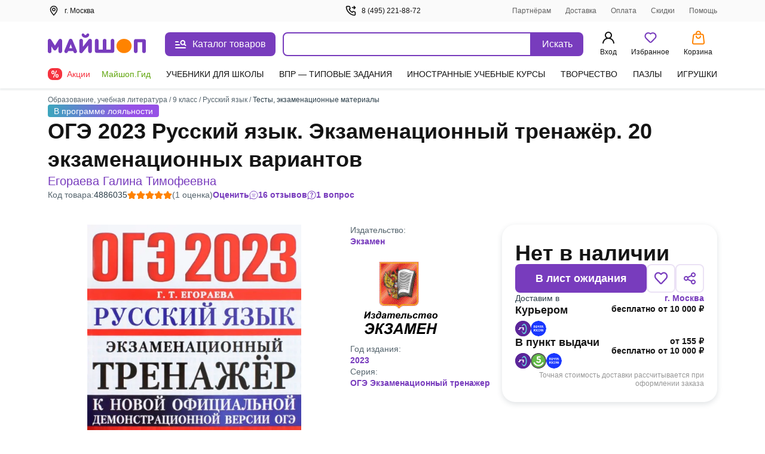

--- FILE ---
content_type: image/svg+xml
request_url: https://my-shop.ru/images/all/carrier/9.svg
body_size: 1264
content:
<svg width="40" height="40" viewBox="0 0 40 40" fill="none" xmlns="http://www.w3.org/2000/svg">
<g clip-path="url(#clip0_965_57)">
<rect width="40" height="40" rx="1.33333" fill="#5B2599"/>
<path d="M11.6667 14.537L5.77778 21.2037L13.2222 25.8704L25.1111 25.3148L24.5556 16.6482L20.6667 14.537H11.6667Z" fill="white"/>
<path d="M17 16.3149L14.3333 9.87042L18.4444 3.64819L31 6.20375L35.2222 23.6482L21.4444 38.426L14.1111 25.0926L23.3333 25.8704L24.1111 14.7593L17 16.3149Z" fill="#65D0DD" stroke="#65D0DD" stroke-width="0.222222"/>
<path fill-rule="evenodd" clip-rule="evenodd" d="M16.3702 0.549052C10.9656 1.12198 6.10232 4.0939 3.0359 8.69756C1.67884 10.7349 0.821097 12.8096 0.301173 15.3115C0.0501214 16.5203 0.00690573 17.0127 0.000445654 18.7392C-0.00746236 20.8657 0.0863201 21.6614 0.56793 23.5556C1.44728 27.0136 2.61789 28.8896 8.1251 35.6671C12.6346 41.2167 14.4445 43.8483 16.2657 47.5032C17.8764 50.7355 18.8331 53.7366 19.4241 57.4102L19.5547 58.2222H19.9851C20.3966 58.2222 20.4184 58.2036 20.4814 57.8022C21.556 50.9486 23.9992 45.6599 29.161 39.0128C29.5916 38.4583 30.8265 36.921 31.9051 35.5965C34.231 32.7405 36.5804 29.669 37.2227 28.6446C40.5423 23.3494 40.9125 16.5623 38.1907 10.8986C35.4085 5.10925 29.9531 1.26568 23.4886 0.540203C22.3134 0.408257 17.643 0.414081 16.3702 0.549052ZM24.6383 8.06505C25.4205 8.53011 26.7108 9.79659 27.2974 10.6746C28.443 12.3898 29.2639 14.5619 29.7377 17.1315C30.0068 18.5908 30.0653 22.0425 29.849 23.6895C29.3587 27.4207 28.0784 30.4471 26.1617 32.4052C24.9507 33.6423 24.2814 33.9726 22.9874 33.9718C22.1684 33.9713 21.9514 33.9273 21.3793 33.6452C20.1944 33.0613 18.7227 31.3826 17.8364 29.6041C17.5036 28.9364 16.8052 27.0647 16.6975 26.5518L16.621 26.1878H17.286C17.9195 26.1878 17.9547 26.2025 18.0249 26.4958C18.0655 26.6652 18.3166 27.2575 18.583 27.8119C19.5493 29.8237 21.025 30.9905 22.4396 30.8615C26.4284 30.4978 28.7121 22.0424 26.591 15.491C25.9102 13.3885 24.7427 11.7574 23.4926 11.1626C22.7107 10.7907 22.0678 10.7524 21.253 11.029C20.4928 11.2872 19.2796 12.524 18.7165 13.6148L18.2973 14.4269H17.623H16.9487L17.0233 14.1189C17.1613 13.5493 17.8502 12.0467 18.3883 11.1416C19.3043 9.6008 21.0802 7.97152 22.1488 7.69161C22.3344 7.643 22.8307 7.62407 23.2516 7.6495C23.8673 7.68657 24.1386 7.768 24.6383 8.06505ZM22.2077 20.7026V24.4022L20.7319 24.3709L19.2561 24.3397L19.2263 21.6235L19.1964 18.9072H16.4913H13.7862L13.6483 19.7325C13.4881 20.6919 12.9405 21.8984 12.3618 22.5675C11.496 23.5685 9.99273 24.3148 8.53576 24.4669L7.83963 24.5396V23.1374V21.7352L8.4344 21.6856C10.026 21.5529 10.6998 20.5141 10.9087 17.8712L10.9773 17.0031H16.5925H22.2077V20.7026Z" fill="#5B2599"/>
</g>
<defs>
<clipPath id="clip0_965_57">
<rect width="40" height="40" rx="1.33333" fill="white"/>
</clipPath>
</defs>
</svg>


--- FILE ---
content_type: text/javascript
request_url: https://ssr.my-shop.ru/v3/20250525-32547/_nuxt/ArrowAngleRight.ns4ikh67.js
body_size: 949
content:
import{a as e,c as t,b as n,_ as l}from"./entry.k3YFGI87.js";const s={width:"40",height:"40",viewBox:"0 0 40 40",fill:"none",xmlns:"http://www.w3.org/2000/svg"},c=["fill"],w={__name:"CancelIcon",props:{fill:{type:String,required:!1,default:"#141414"}},setup(C){return(o,f)=>(e(),t("svg",s,[n("path",{d:"M22.3499 20.0001L29.5166 12.8501C29.8304 12.5363 30.0067 12.1106 30.0067 11.6668C30.0067 11.2229 29.8304 10.7973 29.5166 10.4834C29.2027 10.1696 28.7771 9.99329 28.3332 9.99329C27.8894 9.99329 27.4637 10.1696 27.1499 10.4834L19.9999 17.6501L12.8499 10.4834C12.5361 10.1696 12.1104 9.99329 11.6666 9.99329C11.2227 9.99329 10.7971 10.1696 10.4832 10.4834C10.1694 10.7973 9.99308 11.2229 9.99308 11.6668C9.99308 12.1106 10.1694 12.5363 10.4832 12.8501L17.6499 20.0001L10.4832 27.1501C10.327 27.305 10.203 27.4894 10.1184 27.6925C10.0338 27.8956 9.99023 28.1134 9.99023 28.3334C9.99023 28.5535 10.0338 28.7713 10.1184 28.9744C10.203 29.1775 10.327 29.3618 10.4832 29.5168C10.6382 29.673 10.8225 29.797 11.0256 29.8816C11.2287 29.9662 11.4465 30.0098 11.6666 30.0098C11.8866 30.0098 12.1044 29.9662 12.3075 29.8816C12.5106 29.797 12.695 29.673 12.8499 29.5168L19.9999 22.3501L27.1499 29.5168C27.3048 29.673 27.4892 29.797 27.6923 29.8816C27.8954 29.9662 28.1132 30.0098 28.3332 30.0098C28.5533 30.0098 28.7711 29.9662 28.9742 29.8816C29.1773 29.797 29.3616 29.673 29.5166 29.5168C29.6728 29.3618 29.7968 29.1775 29.8814 28.9744C29.966 28.7713 30.0096 28.5535 30.0096 28.3334C30.0096 28.1134 29.966 27.8956 29.8814 27.6925C29.7968 27.4894 29.6728 27.305 29.5166 27.1501L22.3499 20.0001Z",fill:C.fill?C.fill:null},null,8,c)]))}},i={},r={width:"24",height:"24",viewBox:"0 0 24 24",fill:"none",xmlns:"http://www.w3.org/2000/svg"},_=n("path",{d:"M14.8302 11.2897L10.5902 7.0497C10.4972 6.95598 10.3866 6.88158 10.2648 6.83081C10.1429 6.78004 10.0122 6.75391 9.88019 6.75391C9.74818 6.75391 9.61747 6.78004 9.49561 6.83081C9.37375 6.88158 9.26315 6.95598 9.17019 7.0497C8.98394 7.23707 8.87939 7.49052 8.87939 7.7547C8.87939 8.01889 8.98394 8.27234 9.17019 8.4597L12.7102 11.9997L9.17019 15.5397C8.98394 15.7271 8.87939 15.9805 8.87939 16.2447C8.87939 16.5089 8.98394 16.7623 9.17019 16.9497C9.26363 17.0424 9.37444 17.1157 9.49628 17.1655C9.61812 17.2152 9.74858 17.2405 9.88019 17.2397C10.0118 17.2405 10.1423 17.2152 10.2641 17.1655C10.3859 17.1157 10.4967 17.0424 10.5902 16.9497L14.8302 12.7097C14.9239 12.6167 14.9983 12.5061 15.0491 12.3843C15.0998 12.2624 15.126 12.1317 15.126 11.9997C15.126 11.8677 15.0998 11.737 15.0491 11.6151C14.9983 11.4933 14.9239 11.3827 14.8302 11.2897Z",fill:"currentColor"},null,-1),a=[_];function h(C,o){return e(),t("svg",r,a)}const L=l(i,[["render",h]]);export{L as I,w as _};


--- FILE ---
content_type: text/javascript
request_url: https://ssr.my-shop.ru/v3/20250525-32547/_nuxt/logOutUser.aM5Q_ZrM.js
body_size: -187
content:
import{i as o,q as u}from"./entry.k3YFGI87.js";async function e(){const s=u(),{data:t}=await o("logOutUser",()=>s.$api.myUtil.logoutUser());return t==null?void 0:t.value}export{e as l};
